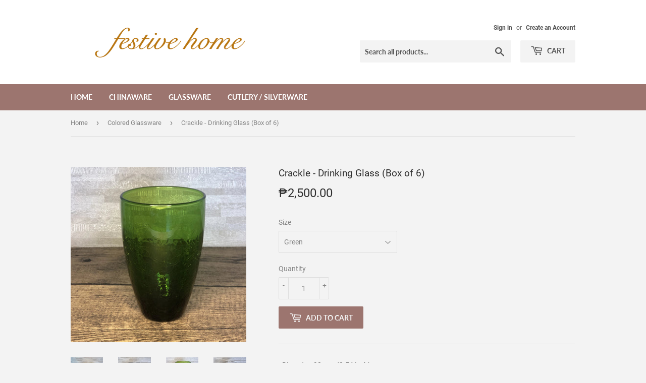

--- FILE ---
content_type: text/html; charset=utf-8
request_url: https://festivehomeph.com/collections/colored-glassware/products/crackle-glass
body_size: 14317
content:
<!doctype html>
<html class="no-touch no-js">
<head>
  <script>(function(H){H.className=H.className.replace(/\bno-js\b/,'js')})(document.documentElement)</script>
  <!-- Basic page needs ================================================== -->
  <meta charset="utf-8">
  <meta http-equiv="X-UA-Compatible" content="IE=edge,chrome=1">

  

  <!-- Title and description ================================================== -->
  <title>
  Crackle - Drinking Glass (Box of 6) &ndash; Festive Home
  </title>

  
    <meta name="description" content="- Diameter: 90 mm (3.54 inch)- Height: 140 mm (5.51 inch)">
  

  <!-- Product meta ================================================== -->
  <!-- /snippets/social-meta-tags.liquid -->




<meta property="og:site_name" content="Festive Home">
<meta property="og:url" content="https://festivehomeph.com/products/crackle-glass">
<meta property="og:title" content="Crackle - Drinking Glass (Box of 6)">
<meta property="og:type" content="product">
<meta property="og:description" content="- Diameter: 90 mm (3.54 inch)- Height: 140 mm (5.51 inch)">

  <meta property="og:price:amount" content="2,500.00">
  <meta property="og:price:currency" content="PHP">

<meta property="og:image" content="http://festivehomeph.com/cdn/shop/products/2_9664ef71-85c3-454d-b78f-9ae6fa7b7f03_1200x1200.jpg?v=1598349492"><meta property="og:image" content="http://festivehomeph.com/cdn/shop/products/4_ec14cb88-a932-4f59-9cc4-037a99ccf05f_1200x1200.jpg?v=1598349607"><meta property="og:image" content="http://festivehomeph.com/cdn/shop/products/5_1200x1200.jpg?v=1598349566">
<meta property="og:image:secure_url" content="https://festivehomeph.com/cdn/shop/products/2_9664ef71-85c3-454d-b78f-9ae6fa7b7f03_1200x1200.jpg?v=1598349492"><meta property="og:image:secure_url" content="https://festivehomeph.com/cdn/shop/products/4_ec14cb88-a932-4f59-9cc4-037a99ccf05f_1200x1200.jpg?v=1598349607"><meta property="og:image:secure_url" content="https://festivehomeph.com/cdn/shop/products/5_1200x1200.jpg?v=1598349566">


<meta name="twitter:card" content="summary_large_image">
<meta name="twitter:title" content="Crackle - Drinking Glass (Box of 6)">
<meta name="twitter:description" content="- Diameter: 90 mm (3.54 inch)- Height: 140 mm (5.51 inch)">


  <!-- Helpers ================================================== -->
  <link rel="canonical" href="https://festivehomeph.com/products/crackle-glass">
  <meta name="viewport" content="width=device-width,initial-scale=1">

  <!-- CSS ================================================== -->
  <link href="//festivehomeph.com/cdn/shop/t/5/assets/theme.scss.css?v=99150096413951935111674786170" rel="stylesheet" type="text/css" media="all" />

  <!-- Header hook for plugins ================================================== -->
  <script>window.performance && window.performance.mark && window.performance.mark('shopify.content_for_header.start');</script><meta id="shopify-digital-wallet" name="shopify-digital-wallet" content="/28771287126/digital_wallets/dialog">
<link rel="alternate" type="application/json+oembed" href="https://festivehomeph.com/products/crackle-glass.oembed">
<script async="async" src="/checkouts/internal/preloads.js?locale=en-PH"></script>
<script id="shopify-features" type="application/json">{"accessToken":"0bd87f8579aa42c60cde5f9bae92239f","betas":["rich-media-storefront-analytics"],"domain":"festivehomeph.com","predictiveSearch":true,"shopId":28771287126,"locale":"en"}</script>
<script>var Shopify = Shopify || {};
Shopify.shop = "happy-homeware-manila.myshopify.com";
Shopify.locale = "en";
Shopify.currency = {"active":"PHP","rate":"1.0"};
Shopify.country = "PH";
Shopify.theme = {"name":"Original 5.28.20","id":83122520150,"schema_name":"Supply","schema_version":"8.9.20","theme_store_id":679,"role":"main"};
Shopify.theme.handle = "null";
Shopify.theme.style = {"id":null,"handle":null};
Shopify.cdnHost = "festivehomeph.com/cdn";
Shopify.routes = Shopify.routes || {};
Shopify.routes.root = "/";</script>
<script type="module">!function(o){(o.Shopify=o.Shopify||{}).modules=!0}(window);</script>
<script>!function(o){function n(){var o=[];function n(){o.push(Array.prototype.slice.apply(arguments))}return n.q=o,n}var t=o.Shopify=o.Shopify||{};t.loadFeatures=n(),t.autoloadFeatures=n()}(window);</script>
<script id="shop-js-analytics" type="application/json">{"pageType":"product"}</script>
<script defer="defer" async type="module" src="//festivehomeph.com/cdn/shopifycloud/shop-js/modules/v2/client.init-shop-cart-sync_BN7fPSNr.en.esm.js"></script>
<script defer="defer" async type="module" src="//festivehomeph.com/cdn/shopifycloud/shop-js/modules/v2/chunk.common_Cbph3Kss.esm.js"></script>
<script defer="defer" async type="module" src="//festivehomeph.com/cdn/shopifycloud/shop-js/modules/v2/chunk.modal_DKumMAJ1.esm.js"></script>
<script type="module">
  await import("//festivehomeph.com/cdn/shopifycloud/shop-js/modules/v2/client.init-shop-cart-sync_BN7fPSNr.en.esm.js");
await import("//festivehomeph.com/cdn/shopifycloud/shop-js/modules/v2/chunk.common_Cbph3Kss.esm.js");
await import("//festivehomeph.com/cdn/shopifycloud/shop-js/modules/v2/chunk.modal_DKumMAJ1.esm.js");

  window.Shopify.SignInWithShop?.initShopCartSync?.({"fedCMEnabled":true,"windoidEnabled":true});

</script>
<script id="__st">var __st={"a":28771287126,"offset":28800,"reqid":"255284a1-d2e9-4115-8425-4f14448108e8-1769868505","pageurl":"festivehomeph.com\/collections\/colored-glassware\/products\/crackle-glass","u":"b38951dcd757","p":"product","rtyp":"product","rid":4852764246102};</script>
<script>window.ShopifyPaypalV4VisibilityTracking = true;</script>
<script id="captcha-bootstrap">!function(){'use strict';const t='contact',e='account',n='new_comment',o=[[t,t],['blogs',n],['comments',n],[t,'customer']],c=[[e,'customer_login'],[e,'guest_login'],[e,'recover_customer_password'],[e,'create_customer']],r=t=>t.map((([t,e])=>`form[action*='/${t}']:not([data-nocaptcha='true']) input[name='form_type'][value='${e}']`)).join(','),a=t=>()=>t?[...document.querySelectorAll(t)].map((t=>t.form)):[];function s(){const t=[...o],e=r(t);return a(e)}const i='password',u='form_key',d=['recaptcha-v3-token','g-recaptcha-response','h-captcha-response',i],f=()=>{try{return window.sessionStorage}catch{return}},m='__shopify_v',_=t=>t.elements[u];function p(t,e,n=!1){try{const o=window.sessionStorage,c=JSON.parse(o.getItem(e)),{data:r}=function(t){const{data:e,action:n}=t;return t[m]||n?{data:e,action:n}:{data:t,action:n}}(c);for(const[e,n]of Object.entries(r))t.elements[e]&&(t.elements[e].value=n);n&&o.removeItem(e)}catch(o){console.error('form repopulation failed',{error:o})}}const l='form_type',E='cptcha';function T(t){t.dataset[E]=!0}const w=window,h=w.document,L='Shopify',v='ce_forms',y='captcha';let A=!1;((t,e)=>{const n=(g='f06e6c50-85a8-45c8-87d0-21a2b65856fe',I='https://cdn.shopify.com/shopifycloud/storefront-forms-hcaptcha/ce_storefront_forms_captcha_hcaptcha.v1.5.2.iife.js',D={infoText:'Protected by hCaptcha',privacyText:'Privacy',termsText:'Terms'},(t,e,n)=>{const o=w[L][v],c=o.bindForm;if(c)return c(t,g,e,D).then(n);var r;o.q.push([[t,g,e,D],n]),r=I,A||(h.body.append(Object.assign(h.createElement('script'),{id:'captcha-provider',async:!0,src:r})),A=!0)});var g,I,D;w[L]=w[L]||{},w[L][v]=w[L][v]||{},w[L][v].q=[],w[L][y]=w[L][y]||{},w[L][y].protect=function(t,e){n(t,void 0,e),T(t)},Object.freeze(w[L][y]),function(t,e,n,w,h,L){const[v,y,A,g]=function(t,e,n){const i=e?o:[],u=t?c:[],d=[...i,...u],f=r(d),m=r(i),_=r(d.filter((([t,e])=>n.includes(e))));return[a(f),a(m),a(_),s()]}(w,h,L),I=t=>{const e=t.target;return e instanceof HTMLFormElement?e:e&&e.form},D=t=>v().includes(t);t.addEventListener('submit',(t=>{const e=I(t);if(!e)return;const n=D(e)&&!e.dataset.hcaptchaBound&&!e.dataset.recaptchaBound,o=_(e),c=g().includes(e)&&(!o||!o.value);(n||c)&&t.preventDefault(),c&&!n&&(function(t){try{if(!f())return;!function(t){const e=f();if(!e)return;const n=_(t);if(!n)return;const o=n.value;o&&e.removeItem(o)}(t);const e=Array.from(Array(32),(()=>Math.random().toString(36)[2])).join('');!function(t,e){_(t)||t.append(Object.assign(document.createElement('input'),{type:'hidden',name:u})),t.elements[u].value=e}(t,e),function(t,e){const n=f();if(!n)return;const o=[...t.querySelectorAll(`input[type='${i}']`)].map((({name:t})=>t)),c=[...d,...o],r={};for(const[a,s]of new FormData(t).entries())c.includes(a)||(r[a]=s);n.setItem(e,JSON.stringify({[m]:1,action:t.action,data:r}))}(t,e)}catch(e){console.error('failed to persist form',e)}}(e),e.submit())}));const S=(t,e)=>{t&&!t.dataset[E]&&(n(t,e.some((e=>e===t))),T(t))};for(const o of['focusin','change'])t.addEventListener(o,(t=>{const e=I(t);D(e)&&S(e,y())}));const B=e.get('form_key'),M=e.get(l),P=B&&M;t.addEventListener('DOMContentLoaded',(()=>{const t=y();if(P)for(const e of t)e.elements[l].value===M&&p(e,B);[...new Set([...A(),...v().filter((t=>'true'===t.dataset.shopifyCaptcha))])].forEach((e=>S(e,t)))}))}(h,new URLSearchParams(w.location.search),n,t,e,['guest_login'])})(!0,!0)}();</script>
<script integrity="sha256-4kQ18oKyAcykRKYeNunJcIwy7WH5gtpwJnB7kiuLZ1E=" data-source-attribution="shopify.loadfeatures" defer="defer" src="//festivehomeph.com/cdn/shopifycloud/storefront/assets/storefront/load_feature-a0a9edcb.js" crossorigin="anonymous"></script>
<script data-source-attribution="shopify.dynamic_checkout.dynamic.init">var Shopify=Shopify||{};Shopify.PaymentButton=Shopify.PaymentButton||{isStorefrontPortableWallets:!0,init:function(){window.Shopify.PaymentButton.init=function(){};var t=document.createElement("script");t.src="https://festivehomeph.com/cdn/shopifycloud/portable-wallets/latest/portable-wallets.en.js",t.type="module",document.head.appendChild(t)}};
</script>
<script data-source-attribution="shopify.dynamic_checkout.buyer_consent">
  function portableWalletsHideBuyerConsent(e){var t=document.getElementById("shopify-buyer-consent"),n=document.getElementById("shopify-subscription-policy-button");t&&n&&(t.classList.add("hidden"),t.setAttribute("aria-hidden","true"),n.removeEventListener("click",e))}function portableWalletsShowBuyerConsent(e){var t=document.getElementById("shopify-buyer-consent"),n=document.getElementById("shopify-subscription-policy-button");t&&n&&(t.classList.remove("hidden"),t.removeAttribute("aria-hidden"),n.addEventListener("click",e))}window.Shopify?.PaymentButton&&(window.Shopify.PaymentButton.hideBuyerConsent=portableWalletsHideBuyerConsent,window.Shopify.PaymentButton.showBuyerConsent=portableWalletsShowBuyerConsent);
</script>
<script data-source-attribution="shopify.dynamic_checkout.cart.bootstrap">document.addEventListener("DOMContentLoaded",(function(){function t(){return document.querySelector("shopify-accelerated-checkout-cart, shopify-accelerated-checkout")}if(t())Shopify.PaymentButton.init();else{new MutationObserver((function(e,n){t()&&(Shopify.PaymentButton.init(),n.disconnect())})).observe(document.body,{childList:!0,subtree:!0})}}));
</script>

<script>window.performance && window.performance.mark && window.performance.mark('shopify.content_for_header.end');</script>

  
  

  <script src="//festivehomeph.com/cdn/shop/t/5/assets/jquery-2.2.3.min.js?v=58211863146907186831590671828" type="text/javascript"></script>

  <script src="//festivehomeph.com/cdn/shop/t/5/assets/lazysizes.min.js?v=8147953233334221341590671828" async="async"></script>
  <script src="//festivehomeph.com/cdn/shop/t/5/assets/vendor.js?v=106177282645720727331590671832" defer="defer"></script>
  <script src="//festivehomeph.com/cdn/shop/t/5/assets/theme.js?v=95199537753630990951593406996" defer="defer"></script>


<link href="https://monorail-edge.shopifysvc.com" rel="dns-prefetch">
<script>(function(){if ("sendBeacon" in navigator && "performance" in window) {try {var session_token_from_headers = performance.getEntriesByType('navigation')[0].serverTiming.find(x => x.name == '_s').description;} catch {var session_token_from_headers = undefined;}var session_cookie_matches = document.cookie.match(/_shopify_s=([^;]*)/);var session_token_from_cookie = session_cookie_matches && session_cookie_matches.length === 2 ? session_cookie_matches[1] : "";var session_token = session_token_from_headers || session_token_from_cookie || "";function handle_abandonment_event(e) {var entries = performance.getEntries().filter(function(entry) {return /monorail-edge.shopifysvc.com/.test(entry.name);});if (!window.abandonment_tracked && entries.length === 0) {window.abandonment_tracked = true;var currentMs = Date.now();var navigation_start = performance.timing.navigationStart;var payload = {shop_id: 28771287126,url: window.location.href,navigation_start,duration: currentMs - navigation_start,session_token,page_type: "product"};window.navigator.sendBeacon("https://monorail-edge.shopifysvc.com/v1/produce", JSON.stringify({schema_id: "online_store_buyer_site_abandonment/1.1",payload: payload,metadata: {event_created_at_ms: currentMs,event_sent_at_ms: currentMs}}));}}window.addEventListener('pagehide', handle_abandonment_event);}}());</script>
<script id="web-pixels-manager-setup">(function e(e,d,r,n,o){if(void 0===o&&(o={}),!Boolean(null===(a=null===(i=window.Shopify)||void 0===i?void 0:i.analytics)||void 0===a?void 0:a.replayQueue)){var i,a;window.Shopify=window.Shopify||{};var t=window.Shopify;t.analytics=t.analytics||{};var s=t.analytics;s.replayQueue=[],s.publish=function(e,d,r){return s.replayQueue.push([e,d,r]),!0};try{self.performance.mark("wpm:start")}catch(e){}var l=function(){var e={modern:/Edge?\/(1{2}[4-9]|1[2-9]\d|[2-9]\d{2}|\d{4,})\.\d+(\.\d+|)|Firefox\/(1{2}[4-9]|1[2-9]\d|[2-9]\d{2}|\d{4,})\.\d+(\.\d+|)|Chrom(ium|e)\/(9{2}|\d{3,})\.\d+(\.\d+|)|(Maci|X1{2}).+ Version\/(15\.\d+|(1[6-9]|[2-9]\d|\d{3,})\.\d+)([,.]\d+|)( \(\w+\)|)( Mobile\/\w+|) Safari\/|Chrome.+OPR\/(9{2}|\d{3,})\.\d+\.\d+|(CPU[ +]OS|iPhone[ +]OS|CPU[ +]iPhone|CPU IPhone OS|CPU iPad OS)[ +]+(15[._]\d+|(1[6-9]|[2-9]\d|\d{3,})[._]\d+)([._]\d+|)|Android:?[ /-](13[3-9]|1[4-9]\d|[2-9]\d{2}|\d{4,})(\.\d+|)(\.\d+|)|Android.+Firefox\/(13[5-9]|1[4-9]\d|[2-9]\d{2}|\d{4,})\.\d+(\.\d+|)|Android.+Chrom(ium|e)\/(13[3-9]|1[4-9]\d|[2-9]\d{2}|\d{4,})\.\d+(\.\d+|)|SamsungBrowser\/([2-9]\d|\d{3,})\.\d+/,legacy:/Edge?\/(1[6-9]|[2-9]\d|\d{3,})\.\d+(\.\d+|)|Firefox\/(5[4-9]|[6-9]\d|\d{3,})\.\d+(\.\d+|)|Chrom(ium|e)\/(5[1-9]|[6-9]\d|\d{3,})\.\d+(\.\d+|)([\d.]+$|.*Safari\/(?![\d.]+ Edge\/[\d.]+$))|(Maci|X1{2}).+ Version\/(10\.\d+|(1[1-9]|[2-9]\d|\d{3,})\.\d+)([,.]\d+|)( \(\w+\)|)( Mobile\/\w+|) Safari\/|Chrome.+OPR\/(3[89]|[4-9]\d|\d{3,})\.\d+\.\d+|(CPU[ +]OS|iPhone[ +]OS|CPU[ +]iPhone|CPU IPhone OS|CPU iPad OS)[ +]+(10[._]\d+|(1[1-9]|[2-9]\d|\d{3,})[._]\d+)([._]\d+|)|Android:?[ /-](13[3-9]|1[4-9]\d|[2-9]\d{2}|\d{4,})(\.\d+|)(\.\d+|)|Mobile Safari.+OPR\/([89]\d|\d{3,})\.\d+\.\d+|Android.+Firefox\/(13[5-9]|1[4-9]\d|[2-9]\d{2}|\d{4,})\.\d+(\.\d+|)|Android.+Chrom(ium|e)\/(13[3-9]|1[4-9]\d|[2-9]\d{2}|\d{4,})\.\d+(\.\d+|)|Android.+(UC? ?Browser|UCWEB|U3)[ /]?(15\.([5-9]|\d{2,})|(1[6-9]|[2-9]\d|\d{3,})\.\d+)\.\d+|SamsungBrowser\/(5\.\d+|([6-9]|\d{2,})\.\d+)|Android.+MQ{2}Browser\/(14(\.(9|\d{2,})|)|(1[5-9]|[2-9]\d|\d{3,})(\.\d+|))(\.\d+|)|K[Aa][Ii]OS\/(3\.\d+|([4-9]|\d{2,})\.\d+)(\.\d+|)/},d=e.modern,r=e.legacy,n=navigator.userAgent;return n.match(d)?"modern":n.match(r)?"legacy":"unknown"}(),u="modern"===l?"modern":"legacy",c=(null!=n?n:{modern:"",legacy:""})[u],f=function(e){return[e.baseUrl,"/wpm","/b",e.hashVersion,"modern"===e.buildTarget?"m":"l",".js"].join("")}({baseUrl:d,hashVersion:r,buildTarget:u}),m=function(e){var d=e.version,r=e.bundleTarget,n=e.surface,o=e.pageUrl,i=e.monorailEndpoint;return{emit:function(e){var a=e.status,t=e.errorMsg,s=(new Date).getTime(),l=JSON.stringify({metadata:{event_sent_at_ms:s},events:[{schema_id:"web_pixels_manager_load/3.1",payload:{version:d,bundle_target:r,page_url:o,status:a,surface:n,error_msg:t},metadata:{event_created_at_ms:s}}]});if(!i)return console&&console.warn&&console.warn("[Web Pixels Manager] No Monorail endpoint provided, skipping logging."),!1;try{return self.navigator.sendBeacon.bind(self.navigator)(i,l)}catch(e){}var u=new XMLHttpRequest;try{return u.open("POST",i,!0),u.setRequestHeader("Content-Type","text/plain"),u.send(l),!0}catch(e){return console&&console.warn&&console.warn("[Web Pixels Manager] Got an unhandled error while logging to Monorail."),!1}}}}({version:r,bundleTarget:l,surface:e.surface,pageUrl:self.location.href,monorailEndpoint:e.monorailEndpoint});try{o.browserTarget=l,function(e){var d=e.src,r=e.async,n=void 0===r||r,o=e.onload,i=e.onerror,a=e.sri,t=e.scriptDataAttributes,s=void 0===t?{}:t,l=document.createElement("script"),u=document.querySelector("head"),c=document.querySelector("body");if(l.async=n,l.src=d,a&&(l.integrity=a,l.crossOrigin="anonymous"),s)for(var f in s)if(Object.prototype.hasOwnProperty.call(s,f))try{l.dataset[f]=s[f]}catch(e){}if(o&&l.addEventListener("load",o),i&&l.addEventListener("error",i),u)u.appendChild(l);else{if(!c)throw new Error("Did not find a head or body element to append the script");c.appendChild(l)}}({src:f,async:!0,onload:function(){if(!function(){var e,d;return Boolean(null===(d=null===(e=window.Shopify)||void 0===e?void 0:e.analytics)||void 0===d?void 0:d.initialized)}()){var d=window.webPixelsManager.init(e)||void 0;if(d){var r=window.Shopify.analytics;r.replayQueue.forEach((function(e){var r=e[0],n=e[1],o=e[2];d.publishCustomEvent(r,n,o)})),r.replayQueue=[],r.publish=d.publishCustomEvent,r.visitor=d.visitor,r.initialized=!0}}},onerror:function(){return m.emit({status:"failed",errorMsg:"".concat(f," has failed to load")})},sri:function(e){var d=/^sha384-[A-Za-z0-9+/=]+$/;return"string"==typeof e&&d.test(e)}(c)?c:"",scriptDataAttributes:o}),m.emit({status:"loading"})}catch(e){m.emit({status:"failed",errorMsg:(null==e?void 0:e.message)||"Unknown error"})}}})({shopId: 28771287126,storefrontBaseUrl: "https://festivehomeph.com",extensionsBaseUrl: "https://extensions.shopifycdn.com/cdn/shopifycloud/web-pixels-manager",monorailEndpoint: "https://monorail-edge.shopifysvc.com/unstable/produce_batch",surface: "storefront-renderer",enabledBetaFlags: ["2dca8a86"],webPixelsConfigList: [{"id":"shopify-app-pixel","configuration":"{}","eventPayloadVersion":"v1","runtimeContext":"STRICT","scriptVersion":"0450","apiClientId":"shopify-pixel","type":"APP","privacyPurposes":["ANALYTICS","MARKETING"]},{"id":"shopify-custom-pixel","eventPayloadVersion":"v1","runtimeContext":"LAX","scriptVersion":"0450","apiClientId":"shopify-pixel","type":"CUSTOM","privacyPurposes":["ANALYTICS","MARKETING"]}],isMerchantRequest: false,initData: {"shop":{"name":"Festive Home","paymentSettings":{"currencyCode":"PHP"},"myshopifyDomain":"happy-homeware-manila.myshopify.com","countryCode":"PH","storefrontUrl":"https:\/\/festivehomeph.com"},"customer":null,"cart":null,"checkout":null,"productVariants":[{"price":{"amount":2500.0,"currencyCode":"PHP"},"product":{"title":"Crackle - Drinking Glass (Box of 6)","vendor":"Thai River","id":"4852764246102","untranslatedTitle":"Crackle - Drinking Glass (Box of 6)","url":"\/products\/crackle-glass","type":""},"id":"33165407387734","image":{"src":"\/\/festivehomeph.com\/cdn\/shop\/products\/5.jpg?v=1598349566"},"sku":"970141G","title":"Green","untranslatedTitle":"Green"},{"price":{"amount":2500.0,"currencyCode":"PHP"},"product":{"title":"Crackle - Drinking Glass (Box of 6)","vendor":"Thai River","id":"4852764246102","untranslatedTitle":"Crackle - Drinking Glass (Box of 6)","url":"\/products\/crackle-glass","type":""},"id":"33165407420502","image":{"src":"\/\/festivehomeph.com\/cdn\/shop\/products\/4_ec14cb88-a932-4f59-9cc4-037a99ccf05f.jpg?v=1598349607"},"sku":"970141B","title":"Blue","untranslatedTitle":"Blue"},{"price":{"amount":2500.0,"currencyCode":"PHP"},"product":{"title":"Crackle - Drinking Glass (Box of 6)","vendor":"Thai River","id":"4852764246102","untranslatedTitle":"Crackle - Drinking Glass (Box of 6)","url":"\/products\/crackle-glass","type":""},"id":"33165407453270","image":{"src":"\/\/festivehomeph.com\/cdn\/shop\/products\/6_6090874d-93a2-4922-8169-99fa2acf71bf.jpg?v=1598349635"},"sku":"970141C","title":"Clear","untranslatedTitle":"Clear"}],"purchasingCompany":null},},"https://festivehomeph.com/cdn","1d2a099fw23dfb22ep557258f5m7a2edbae",{"modern":"","legacy":""},{"shopId":"28771287126","storefrontBaseUrl":"https:\/\/festivehomeph.com","extensionBaseUrl":"https:\/\/extensions.shopifycdn.com\/cdn\/shopifycloud\/web-pixels-manager","surface":"storefront-renderer","enabledBetaFlags":"[\"2dca8a86\"]","isMerchantRequest":"false","hashVersion":"1d2a099fw23dfb22ep557258f5m7a2edbae","publish":"custom","events":"[[\"page_viewed\",{}],[\"product_viewed\",{\"productVariant\":{\"price\":{\"amount\":2500.0,\"currencyCode\":\"PHP\"},\"product\":{\"title\":\"Crackle - Drinking Glass (Box of 6)\",\"vendor\":\"Thai River\",\"id\":\"4852764246102\",\"untranslatedTitle\":\"Crackle - Drinking Glass (Box of 6)\",\"url\":\"\/products\/crackle-glass\",\"type\":\"\"},\"id\":\"33165407387734\",\"image\":{\"src\":\"\/\/festivehomeph.com\/cdn\/shop\/products\/5.jpg?v=1598349566\"},\"sku\":\"970141G\",\"title\":\"Green\",\"untranslatedTitle\":\"Green\"}}]]"});</script><script>
  window.ShopifyAnalytics = window.ShopifyAnalytics || {};
  window.ShopifyAnalytics.meta = window.ShopifyAnalytics.meta || {};
  window.ShopifyAnalytics.meta.currency = 'PHP';
  var meta = {"product":{"id":4852764246102,"gid":"gid:\/\/shopify\/Product\/4852764246102","vendor":"Thai River","type":"","handle":"crackle-glass","variants":[{"id":33165407387734,"price":250000,"name":"Crackle - Drinking Glass (Box of 6) - Green","public_title":"Green","sku":"970141G"},{"id":33165407420502,"price":250000,"name":"Crackle - Drinking Glass (Box of 6) - Blue","public_title":"Blue","sku":"970141B"},{"id":33165407453270,"price":250000,"name":"Crackle - Drinking Glass (Box of 6) - Clear","public_title":"Clear","sku":"970141C"}],"remote":false},"page":{"pageType":"product","resourceType":"product","resourceId":4852764246102,"requestId":"255284a1-d2e9-4115-8425-4f14448108e8-1769868505"}};
  for (var attr in meta) {
    window.ShopifyAnalytics.meta[attr] = meta[attr];
  }
</script>
<script class="analytics">
  (function () {
    var customDocumentWrite = function(content) {
      var jquery = null;

      if (window.jQuery) {
        jquery = window.jQuery;
      } else if (window.Checkout && window.Checkout.$) {
        jquery = window.Checkout.$;
      }

      if (jquery) {
        jquery('body').append(content);
      }
    };

    var hasLoggedConversion = function(token) {
      if (token) {
        return document.cookie.indexOf('loggedConversion=' + token) !== -1;
      }
      return false;
    }

    var setCookieIfConversion = function(token) {
      if (token) {
        var twoMonthsFromNow = new Date(Date.now());
        twoMonthsFromNow.setMonth(twoMonthsFromNow.getMonth() + 2);

        document.cookie = 'loggedConversion=' + token + '; expires=' + twoMonthsFromNow;
      }
    }

    var trekkie = window.ShopifyAnalytics.lib = window.trekkie = window.trekkie || [];
    if (trekkie.integrations) {
      return;
    }
    trekkie.methods = [
      'identify',
      'page',
      'ready',
      'track',
      'trackForm',
      'trackLink'
    ];
    trekkie.factory = function(method) {
      return function() {
        var args = Array.prototype.slice.call(arguments);
        args.unshift(method);
        trekkie.push(args);
        return trekkie;
      };
    };
    for (var i = 0; i < trekkie.methods.length; i++) {
      var key = trekkie.methods[i];
      trekkie[key] = trekkie.factory(key);
    }
    trekkie.load = function(config) {
      trekkie.config = config || {};
      trekkie.config.initialDocumentCookie = document.cookie;
      var first = document.getElementsByTagName('script')[0];
      var script = document.createElement('script');
      script.type = 'text/javascript';
      script.onerror = function(e) {
        var scriptFallback = document.createElement('script');
        scriptFallback.type = 'text/javascript';
        scriptFallback.onerror = function(error) {
                var Monorail = {
      produce: function produce(monorailDomain, schemaId, payload) {
        var currentMs = new Date().getTime();
        var event = {
          schema_id: schemaId,
          payload: payload,
          metadata: {
            event_created_at_ms: currentMs,
            event_sent_at_ms: currentMs
          }
        };
        return Monorail.sendRequest("https://" + monorailDomain + "/v1/produce", JSON.stringify(event));
      },
      sendRequest: function sendRequest(endpointUrl, payload) {
        // Try the sendBeacon API
        if (window && window.navigator && typeof window.navigator.sendBeacon === 'function' && typeof window.Blob === 'function' && !Monorail.isIos12()) {
          var blobData = new window.Blob([payload], {
            type: 'text/plain'
          });

          if (window.navigator.sendBeacon(endpointUrl, blobData)) {
            return true;
          } // sendBeacon was not successful

        } // XHR beacon

        var xhr = new XMLHttpRequest();

        try {
          xhr.open('POST', endpointUrl);
          xhr.setRequestHeader('Content-Type', 'text/plain');
          xhr.send(payload);
        } catch (e) {
          console.log(e);
        }

        return false;
      },
      isIos12: function isIos12() {
        return window.navigator.userAgent.lastIndexOf('iPhone; CPU iPhone OS 12_') !== -1 || window.navigator.userAgent.lastIndexOf('iPad; CPU OS 12_') !== -1;
      }
    };
    Monorail.produce('monorail-edge.shopifysvc.com',
      'trekkie_storefront_load_errors/1.1',
      {shop_id: 28771287126,
      theme_id: 83122520150,
      app_name: "storefront",
      context_url: window.location.href,
      source_url: "//festivehomeph.com/cdn/s/trekkie.storefront.c59ea00e0474b293ae6629561379568a2d7c4bba.min.js"});

        };
        scriptFallback.async = true;
        scriptFallback.src = '//festivehomeph.com/cdn/s/trekkie.storefront.c59ea00e0474b293ae6629561379568a2d7c4bba.min.js';
        first.parentNode.insertBefore(scriptFallback, first);
      };
      script.async = true;
      script.src = '//festivehomeph.com/cdn/s/trekkie.storefront.c59ea00e0474b293ae6629561379568a2d7c4bba.min.js';
      first.parentNode.insertBefore(script, first);
    };
    trekkie.load(
      {"Trekkie":{"appName":"storefront","development":false,"defaultAttributes":{"shopId":28771287126,"isMerchantRequest":null,"themeId":83122520150,"themeCityHash":"9446251277012039699","contentLanguage":"en","currency":"PHP","eventMetadataId":"cd67e16a-483c-4cbc-84be-f9b381346bbd"},"isServerSideCookieWritingEnabled":true,"monorailRegion":"shop_domain","enabledBetaFlags":["65f19447","b5387b81"]},"Session Attribution":{},"S2S":{"facebookCapiEnabled":false,"source":"trekkie-storefront-renderer","apiClientId":580111}}
    );

    var loaded = false;
    trekkie.ready(function() {
      if (loaded) return;
      loaded = true;

      window.ShopifyAnalytics.lib = window.trekkie;

      var originalDocumentWrite = document.write;
      document.write = customDocumentWrite;
      try { window.ShopifyAnalytics.merchantGoogleAnalytics.call(this); } catch(error) {};
      document.write = originalDocumentWrite;

      window.ShopifyAnalytics.lib.page(null,{"pageType":"product","resourceType":"product","resourceId":4852764246102,"requestId":"255284a1-d2e9-4115-8425-4f14448108e8-1769868505","shopifyEmitted":true});

      var match = window.location.pathname.match(/checkouts\/(.+)\/(thank_you|post_purchase)/)
      var token = match? match[1]: undefined;
      if (!hasLoggedConversion(token)) {
        setCookieIfConversion(token);
        window.ShopifyAnalytics.lib.track("Viewed Product",{"currency":"PHP","variantId":33165407387734,"productId":4852764246102,"productGid":"gid:\/\/shopify\/Product\/4852764246102","name":"Crackle - Drinking Glass (Box of 6) - Green","price":"2500.00","sku":"970141G","brand":"Thai River","variant":"Green","category":"","nonInteraction":true,"remote":false},undefined,undefined,{"shopifyEmitted":true});
      window.ShopifyAnalytics.lib.track("monorail:\/\/trekkie_storefront_viewed_product\/1.1",{"currency":"PHP","variantId":33165407387734,"productId":4852764246102,"productGid":"gid:\/\/shopify\/Product\/4852764246102","name":"Crackle - Drinking Glass (Box of 6) - Green","price":"2500.00","sku":"970141G","brand":"Thai River","variant":"Green","category":"","nonInteraction":true,"remote":false,"referer":"https:\/\/festivehomeph.com\/collections\/colored-glassware\/products\/crackle-glass"});
      }
    });


        var eventsListenerScript = document.createElement('script');
        eventsListenerScript.async = true;
        eventsListenerScript.src = "//festivehomeph.com/cdn/shopifycloud/storefront/assets/shop_events_listener-3da45d37.js";
        document.getElementsByTagName('head')[0].appendChild(eventsListenerScript);

})();</script>
<script
  defer
  src="https://festivehomeph.com/cdn/shopifycloud/perf-kit/shopify-perf-kit-3.1.0.min.js"
  data-application="storefront-renderer"
  data-shop-id="28771287126"
  data-render-region="gcp-us-central1"
  data-page-type="product"
  data-theme-instance-id="83122520150"
  data-theme-name="Supply"
  data-theme-version="8.9.20"
  data-monorail-region="shop_domain"
  data-resource-timing-sampling-rate="10"
  data-shs="true"
  data-shs-beacon="true"
  data-shs-export-with-fetch="true"
  data-shs-logs-sample-rate="1"
  data-shs-beacon-endpoint="https://festivehomeph.com/api/collect"
></script>
</head>

<body id="crackle-drinking-glass-box-of-6" class="template-product">

  <div id="shopify-section-header" class="shopify-section header-section"><header class="site-header" role="banner" data-section-id="header" data-section-type="header-section">
  <div class="wrapper">

    <div class="grid--full">
      <div class="grid-item large--one-half">
        
          <div class="h1 header-logo" itemscope itemtype="http://schema.org/Organization">
        
          
          

          <a href="/" itemprop="url">
            <div class="lazyload__image-wrapper no-js header-logo__image" style="max-width:400px;">
              <div style="padding-top:19.235095613048365%;">
                <img class="lazyload js"
                  data-src="//festivehomeph.com/cdn/shop/files/fh_1-08_359b650e-e24b-4990-be2c-0566903504f3_{width}x.png?v=1614300173"
                  data-widths="[180, 360, 540, 720, 900, 1080, 1296, 1512, 1728, 2048]"
                  data-aspectratio="5.1988304093567255"
                  data-sizes="auto"
                  alt="Festive Home"
                  style="width:400px;">
              </div>
            </div>
            <noscript>
              
              <img src="//festivehomeph.com/cdn/shop/files/fh_1-08_359b650e-e24b-4990-be2c-0566903504f3_400x.png?v=1614300173"
                srcset="//festivehomeph.com/cdn/shop/files/fh_1-08_359b650e-e24b-4990-be2c-0566903504f3_400x.png?v=1614300173 1x, //festivehomeph.com/cdn/shop/files/fh_1-08_359b650e-e24b-4990-be2c-0566903504f3_400x@2x.png?v=1614300173 2x"
                alt="Festive Home"
                itemprop="logo"
                style="max-width:400px;">
            </noscript>
          </a>
          
        
          </div>
        
      </div>

      <div class="grid-item large--one-half text-center large--text-right">
        
          <div class="site-header--text-links">
            

            
              <span class="site-header--meta-links medium-down--hide">
                
                  <a href="/account/login" id="customer_login_link">Sign in</a>
                  <span class="site-header--spacer">or</span>
                  <a href="/account/register" id="customer_register_link">Create an Account</a>
                
              </span>
            
          </div>

          <br class="medium-down--hide">
        

        <form action="/search" method="get" class="search-bar" role="search">
  <input type="hidden" name="type" value="product">

  <input type="search" name="q" value="" placeholder="Search all products..." aria-label="Search all products...">
  <button type="submit" class="search-bar--submit icon-fallback-text">
    <span class="icon icon-search" aria-hidden="true"></span>
    <span class="fallback-text">Search</span>
  </button>
</form>


        <a href="/cart" class="header-cart-btn cart-toggle">
          <span class="icon icon-cart"></span>
          Cart <span class="cart-count cart-badge--desktop hidden-count">0</span>
        </a>
      </div>
    </div>

  </div>
</header>

<div id="mobileNavBar">
  <div class="display-table-cell">
    <button class="menu-toggle mobileNavBar-link" aria-controls="navBar" aria-expanded="false"><span class="icon icon-hamburger" aria-hidden="true"></span>Menu</button>
  </div>
  <div class="display-table-cell">
    <a href="/cart" class="cart-toggle mobileNavBar-link">
      <span class="icon icon-cart"></span>
      Cart <span class="cart-count hidden-count">0</span>
    </a>
  </div>
</div>

<nav class="nav-bar" id="navBar" role="navigation">
  <div class="wrapper">
    <form action="/search" method="get" class="search-bar" role="search">
  <input type="hidden" name="type" value="product">

  <input type="search" name="q" value="" placeholder="Search all products..." aria-label="Search all products...">
  <button type="submit" class="search-bar--submit icon-fallback-text">
    <span class="icon icon-search" aria-hidden="true"></span>
    <span class="fallback-text">Search</span>
  </button>
</form>

    <ul class="mobile-nav" id="MobileNav">
  
  
    
      <li>
        <a
          href="/"
          class="mobile-nav--link"
          data-meganav-type="child"
          >
            Home
        </a>
      </li>
    
  
    
      <li>
        <a
          href="/pages/chinaware"
          class="mobile-nav--link"
          data-meganav-type="child"
          >
            Chinaware
        </a>
      </li>
    
  
    
      <li>
        <a
          href="/pages/glassware"
          class="mobile-nav--link"
          data-meganav-type="child"
          >
            Glassware
        </a>
      </li>
    
  
    
      <li>
        <a
          href="/collections/cutlery-and-flatware"
          class="mobile-nav--link"
          data-meganav-type="child"
          >
            Cutlery / Silverware
        </a>
      </li>
    
  

  
    
      <li class="customer-navlink large--hide"><a href="/account/login" id="customer_login_link">Sign in</a></li>
      <li class="customer-navlink large--hide"><a href="/account/register" id="customer_register_link">Create an Account</a></li>
    
  
</ul>

    <ul class="site-nav" id="AccessibleNav">
  
  
    
      <li>
        <a
          href="/"
          class="site-nav--link"
          data-meganav-type="child"
          >
            Home
        </a>
      </li>
    
  
    
      <li>
        <a
          href="/pages/chinaware"
          class="site-nav--link"
          data-meganav-type="child"
          >
            Chinaware
        </a>
      </li>
    
  
    
      <li>
        <a
          href="/pages/glassware"
          class="site-nav--link"
          data-meganav-type="child"
          >
            Glassware
        </a>
      </li>
    
  
    
      <li>
        <a
          href="/collections/cutlery-and-flatware"
          class="site-nav--link"
          data-meganav-type="child"
          >
            Cutlery / Silverware
        </a>
      </li>
    
  

  
    
      <li class="customer-navlink large--hide"><a href="/account/login" id="customer_login_link">Sign in</a></li>
      <li class="customer-navlink large--hide"><a href="/account/register" id="customer_register_link">Create an Account</a></li>
    
  
</ul>

  </div>
</nav>




</div>

  <main class="wrapper main-content" role="main">

    

<div id="shopify-section-product-template" class="shopify-section product-template-section"><div id="ProductSection" data-section-id="product-template" data-section-type="product-template" data-zoom-toggle="zoom-in" data-zoom-enabled="true" data-related-enabled="" data-social-sharing="" data-show-compare-at-price="false" data-stock="false" data-incoming-transfer="false" data-ajax-cart-method="drawer">





<nav class="breadcrumb" role="navigation" aria-label="breadcrumbs">
  <a href="/" title="Back to the frontpage">Home</a>

  

    
      <span class="divider" aria-hidden="true">&rsaquo;</span>
      
<a href="/collections/colored-glassware" title="">Colored Glassware</a>
      
    
    <span class="divider" aria-hidden="true">&rsaquo;</span>
    <span class="breadcrumb--truncate">Crackle - Drinking Glass (Box of 6)</span>

  
</nav>









<div class="grid" itemscope itemtype="http://schema.org/Product">
  <meta itemprop="url" content="https://festivehomeph.com/products/crackle-glass">
  <meta itemprop="image" content="//festivehomeph.com/cdn/shop/products/2_9664ef71-85c3-454d-b78f-9ae6fa7b7f03_grande.jpg?v=1598349492">

  <div class="grid-item large--two-fifths">
    <div class="grid">
      <div class="grid-item large--eleven-twelfths text-center">
        <div class="product-photo-container" id="productPhotoContainer-product-template">
          
          
<div id="productPhotoWrapper-product-template-15679143182422" class="lazyload__image-wrapper hide" data-image-id="15679143182422" style="max-width: 700px">
              <div class="no-js product__image-wrapper" style="padding-top:75.0%;">
                <img id=""
                  
                  src="//festivehomeph.com/cdn/shop/products/5_300x300.jpg?v=1598349566"
                  
                  class="lazyload no-js lazypreload"
                  data-src="//festivehomeph.com/cdn/shop/products/2_9664ef71-85c3-454d-b78f-9ae6fa7b7f03_{width}x.jpg?v=1598349492"
                  data-widths="[180, 360, 540, 720, 900, 1080, 1296, 1512, 1728, 2048]"
                  data-aspectratio="1.3333333333333333"
                  data-sizes="auto"
                  alt="Crackle - Drinking Glass (Box of 6)"
                   data-zoom="//festivehomeph.com/cdn/shop/products/2_9664ef71-85c3-454d-b78f-9ae6fa7b7f03_1024x1024@2x.jpg?v=1598349492">
              </div>
            </div>
            
              <noscript>
                <img src="//festivehomeph.com/cdn/shop/products/2_9664ef71-85c3-454d-b78f-9ae6fa7b7f03_580x.jpg?v=1598349492"
                  srcset="//festivehomeph.com/cdn/shop/products/2_9664ef71-85c3-454d-b78f-9ae6fa7b7f03_580x.jpg?v=1598349492 1x, //festivehomeph.com/cdn/shop/products/2_9664ef71-85c3-454d-b78f-9ae6fa7b7f03_580x@2x.jpg?v=1598349492 2x"
                  alt="Crackle - Drinking Glass (Box of 6)" style="opacity:1;">
              </noscript>
            
          
<div id="productPhotoWrapper-product-template-15679144427606" class="lazyload__image-wrapper hide" data-image-id="15679144427606" style="max-width: 700px">
              <div class="no-js product__image-wrapper" style="padding-top:100.0%;">
                <img id=""
                  
                  class="lazyload no-js lazypreload"
                  data-src="//festivehomeph.com/cdn/shop/products/4_ec14cb88-a932-4f59-9cc4-037a99ccf05f_{width}x.jpg?v=1598349607"
                  data-widths="[180, 360, 540, 720, 900, 1080, 1296, 1512, 1728, 2048]"
                  data-aspectratio="1.0"
                  data-sizes="auto"
                  alt="Crackle - Drinking Glass (Box of 6)"
                   data-zoom="//festivehomeph.com/cdn/shop/products/4_ec14cb88-a932-4f59-9cc4-037a99ccf05f_1024x1024@2x.jpg?v=1598349607">
              </div>
            </div>
            
          
<div id="productPhotoWrapper-product-template-15679144853590" class="lazyload__image-wrapper" data-image-id="15679144853590" style="max-width: 700px">
              <div class="no-js product__image-wrapper" style="padding-top:100.0%;">
                <img id=""
                  
                  class="lazyload no-js lazypreload"
                  data-src="//festivehomeph.com/cdn/shop/products/5_{width}x.jpg?v=1598349566"
                  data-widths="[180, 360, 540, 720, 900, 1080, 1296, 1512, 1728, 2048]"
                  data-aspectratio="1.0"
                  data-sizes="auto"
                  alt="Crackle - Drinking Glass (Box of 6)"
                   data-zoom="//festivehomeph.com/cdn/shop/products/5_1024x1024@2x.jpg?v=1598349566">
              </div>
            </div>
            
          
<div id="productPhotoWrapper-product-template-15679145410646" class="lazyload__image-wrapper hide" data-image-id="15679145410646" style="max-width: 700px">
              <div class="no-js product__image-wrapper" style="padding-top:100.0%;">
                <img id=""
                  
                  class="lazyload no-js lazypreload"
                  data-src="//festivehomeph.com/cdn/shop/products/6_6090874d-93a2-4922-8169-99fa2acf71bf_{width}x.jpg?v=1598349635"
                  data-widths="[180, 360, 540, 720, 900, 1080, 1296, 1512, 1728, 2048]"
                  data-aspectratio="1.0"
                  data-sizes="auto"
                  alt="Crackle - Drinking Glass (Box of 6)"
                   data-zoom="//festivehomeph.com/cdn/shop/products/6_6090874d-93a2-4922-8169-99fa2acf71bf_1024x1024@2x.jpg?v=1598349635">
              </div>
            </div>
            
          
        </div>

        
          <ul class="product-photo-thumbs grid-uniform" id="productThumbs-product-template">

            
              <li class="grid-item medium-down--one-quarter large--one-quarter">
                <a href="//festivehomeph.com/cdn/shop/products/2_9664ef71-85c3-454d-b78f-9ae6fa7b7f03_1024x1024@2x.jpg?v=1598349492" class="product-photo-thumb product-photo-thumb-product-template" data-image-id="15679143182422">
                  <img src="//festivehomeph.com/cdn/shop/products/2_9664ef71-85c3-454d-b78f-9ae6fa7b7f03_compact.jpg?v=1598349492" alt="Crackle - Drinking Glass (Box of 6)">
                </a>
              </li>
            
              <li class="grid-item medium-down--one-quarter large--one-quarter">
                <a href="//festivehomeph.com/cdn/shop/products/4_ec14cb88-a932-4f59-9cc4-037a99ccf05f_1024x1024@2x.jpg?v=1598349607" class="product-photo-thumb product-photo-thumb-product-template" data-image-id="15679144427606">
                  <img src="//festivehomeph.com/cdn/shop/products/4_ec14cb88-a932-4f59-9cc4-037a99ccf05f_compact.jpg?v=1598349607" alt="Crackle - Drinking Glass (Box of 6)">
                </a>
              </li>
            
              <li class="grid-item medium-down--one-quarter large--one-quarter">
                <a href="//festivehomeph.com/cdn/shop/products/5_1024x1024@2x.jpg?v=1598349566" class="product-photo-thumb product-photo-thumb-product-template" data-image-id="15679144853590">
                  <img src="//festivehomeph.com/cdn/shop/products/5_compact.jpg?v=1598349566" alt="Crackle - Drinking Glass (Box of 6)">
                </a>
              </li>
            
              <li class="grid-item medium-down--one-quarter large--one-quarter">
                <a href="//festivehomeph.com/cdn/shop/products/6_6090874d-93a2-4922-8169-99fa2acf71bf_1024x1024@2x.jpg?v=1598349635" class="product-photo-thumb product-photo-thumb-product-template" data-image-id="15679145410646">
                  <img src="//festivehomeph.com/cdn/shop/products/6_6090874d-93a2-4922-8169-99fa2acf71bf_compact.jpg?v=1598349635" alt="Crackle - Drinking Glass (Box of 6)">
                </a>
              </li>
            

          </ul>
        

      </div>
    </div>
  </div>

  <div class="grid-item large--three-fifths">

    <h1 class="h2" itemprop="name">Crackle - Drinking Glass (Box of 6)</h1>

    

    <div itemprop="offers" itemscope itemtype="http://schema.org/Offer">

      

      <meta itemprop="priceCurrency" content="PHP">
      <meta itemprop="price" content="2500.0">

      <ul class="inline-list product-meta" data-price>
        <li>
          <span id="productPrice-product-template" class="h1">
            





<small aria-hidden="true">₱2,500.00</small>
<span class="visually-hidden">₱2,500.00</span>

          </span>
          <div class="product-price-unit " data-unit-price-container>
  <span class="visually-hidden">Unit price</span><span data-unit-price></span><span aria-hidden="true">/</span><span class="visually-hidden">&nbsp;per&nbsp;</span><span data-unit-price-base-unit><span></span></span>
</div>

        </li>
        
        
      </ul><hr id="variantBreak" class="hr--clear hr--small">

      <link itemprop="availability" href="http://schema.org/InStock">

      
<form method="post" action="/cart/add" id="addToCartForm-product-template" accept-charset="UTF-8" class="addToCartForm
" enctype="multipart/form-data" data-product-form=""><input type="hidden" name="form_type" value="product" /><input type="hidden" name="utf8" value="✓" />
        <select name="id" id="productSelect-product-template" class="product-variants product-variants-product-template">
          
            

              <option  selected="selected"  data-sku="970141G" value="33165407387734">Green - ₱2,500.00 PHP</option>

            
          
            

              <option  data-sku="970141B" value="33165407420502">Blue - ₱2,500.00 PHP</option>

            
          
            

              <option  data-sku="970141C" value="33165407453270">Clear - ₱2,500.00 PHP</option>

            
          
        </select>

        
          <label for="quantity" class="quantity-selector quantity-selector-product-template">Quantity</label>
          <input type="number" id="quantity" name="quantity" value="1" min="1" class="quantity-selector">
        

        

        

        <div class="payment-buttons payment-buttons--small">
          <button type="submit" name="add" id="addToCart-product-template" class="btn btn--add-to-cart">
            <span class="icon icon-cart"></span>
            <span id="addToCartText-product-template">Add to Cart</span>
          </button>

          
        </div>
      <input type="hidden" name="product-id" value="4852764246102" /><input type="hidden" name="section-id" value="product-template" /></form>

      <hr class="">
    </div>

    <div class="product-description rte" itemprop="description">
      - Diameter: 90 mm (3.54 inch)<br>- Height: 140 mm (5.51 inch)<br>
    </div>

    
      



<div class="social-sharing is-clean" data-permalink="https://festivehomeph.com/products/crackle-glass">

  
    <a target="_blank" href="//www.facebook.com/sharer.php?u=https://festivehomeph.com/products/crackle-glass" class="share-facebook" title="Share on Facebook">
      <span class="icon icon-facebook" aria-hidden="true"></span>
      <span class="share-title" aria-hidden="true">Share</span>
      <span class="visually-hidden">Share on Facebook</span>
    </a>
  

  
    <a target="_blank" href="//twitter.com/share?text=Crackle%20-%20Drinking%20Glass%20(Box%20of%206)&amp;url=https://festivehomeph.com/products/crackle-glass&amp;source=webclient" class="share-twitter" title="Tweet on Twitter">
      <span class="icon icon-twitter" aria-hidden="true"></span>
      <span class="share-title" aria-hidden="true">Tweet</span>
      <span class="visually-hidden">Tweet on Twitter</span>
    </a>
  

  

    
      <a target="_blank" href="//pinterest.com/pin/create/button/?url=https://festivehomeph.com/products/crackle-glass&amp;media=http://festivehomeph.com/cdn/shop/products/2_9664ef71-85c3-454d-b78f-9ae6fa7b7f03_1024x1024.jpg?v=1598349492&amp;description=Crackle%20-%20Drinking%20Glass%20(Box%20of%206)" class="share-pinterest" title="Pin on Pinterest">
        <span class="icon icon-pinterest" aria-hidden="true"></span>
        <span class="share-title" aria-hidden="true">Pin it</span>
        <span class="visually-hidden">Pin on Pinterest</span>
      </a>
    

  

</div>

    

  </div>
</div>


  
  




  <hr>
  <h2 class="h1">We Also Recommend</h2>
  <div class="grid-uniform">
    
    
    
      
        
          











<div class="grid-item large--one-fifth medium--one-third small--one-half">

  <a href="/collections/colored-glassware/products/elements-crystal-glass" class="product-grid-item">
    <div class="product-grid-image">
      <div class="product-grid-image--centered">
        

        
<div class="lazyload__image-wrapper no-js" style="max-width: 195px">
            <div style="padding-top:75.08710801393728%;">
              <img
                class="lazyload no-js"
                data-src="//festivehomeph.com/cdn/shop/products/P1270134_{width}x.jpg?v=1600243115"
                data-widths="[125, 180, 360, 540, 720, 900, 1080, 1296, 1512, 1728, 2048]"
                data-aspectratio="1.331786542923434"
                data-sizes="auto"
                alt="Spots Crystal Glass (Box of 6)"
                >
            </div>
          </div>
          <noscript>
           <img src="//festivehomeph.com/cdn/shop/products/P1270134_580x.jpg?v=1600243115"
             srcset="//festivehomeph.com/cdn/shop/products/P1270134_580x.jpg?v=1600243115 1x, //festivehomeph.com/cdn/shop/products/P1270134_580x@2x.jpg?v=1600243115 2x"
             alt="Spots Crystal Glass (Box of 6)" style="opacity:1;">
         </noscript>

        
      </div>
    </div>

    <p>Spots Crystal Glass (Box of 6)</p>

    <div class="product-item--price">
      <span class="h1 medium--left">
        
          <span class="visually-hidden">Regular price</span>
        
        





<small aria-hidden="true">₱2,920.00</small>
<span class="visually-hidden">₱2,920.00</span>

        
      </span></div>
    

    
  </a>

</div>

        
      
    
      
        
          











<div class="grid-item large--one-fifth medium--one-third small--one-half">

  <a href="/collections/colored-glassware/products/twister-crystal-glass" class="product-grid-item">
    <div class="product-grid-image">
      <div class="product-grid-image--centered">
        

        
<div class="lazyload__image-wrapper no-js" style="max-width: 195px">
            <div style="padding-top:75.09798010250226%;">
              <img
                class="lazyload no-js"
                data-src="//festivehomeph.com/cdn/shop/products/P1260786_{width}x.jpg?v=1600243221"
                data-widths="[125, 180, 360, 540, 720, 900, 1080, 1296, 1512, 1728, 2048]"
                data-aspectratio="1.3315937374548374"
                data-sizes="auto"
                alt="Swirl Crystal Glass (Box of 6)"
                >
            </div>
          </div>
          <noscript>
           <img src="//festivehomeph.com/cdn/shop/products/P1260786_580x.jpg?v=1600243221"
             srcset="//festivehomeph.com/cdn/shop/products/P1260786_580x.jpg?v=1600243221 1x, //festivehomeph.com/cdn/shop/products/P1260786_580x@2x.jpg?v=1600243221 2x"
             alt="Swirl Crystal Glass (Box of 6)" style="opacity:1;">
         </noscript>

        
      </div>
    </div>

    <p>Swirl Crystal Glass (Box of 6)</p>

    <div class="product-item--price">
      <span class="h1 medium--left">
        
          <span class="visually-hidden">Regular price</span>
        
        





<small aria-hidden="true">₱3,120.00</small>
<span class="visually-hidden">₱3,120.00</span>

        
      </span></div>
    

    
  </a>

</div>

        
      
    
      
        
          











<div class="grid-item large--one-fifth medium--one-third small--one-half">

  <a href="/collections/colored-glassware/products/olympic-crystal-glass" class="product-grid-item">
    <div class="product-grid-image">
      <div class="product-grid-image--centered">
        

        
<div class="lazyload__image-wrapper no-js" style="max-width: 195px">
            <div style="padding-top:66.66666666666666%;">
              <img
                class="lazyload no-js"
                data-src="//festivehomeph.com/cdn/shop/products/P1270140_{width}x.jpg?v=1600243289"
                data-widths="[125, 180, 360, 540, 720, 900, 1080, 1296, 1512, 1728, 2048]"
                data-aspectratio="1.5"
                data-sizes="auto"
                alt="Olympic Crystal Glass (Box of 6)"
                >
            </div>
          </div>
          <noscript>
           <img src="//festivehomeph.com/cdn/shop/products/P1270140_580x.jpg?v=1600243289"
             srcset="//festivehomeph.com/cdn/shop/products/P1270140_580x.jpg?v=1600243289 1x, //festivehomeph.com/cdn/shop/products/P1270140_580x@2x.jpg?v=1600243289 2x"
             alt="Olympic Crystal Glass (Box of 6)" style="opacity:1;">
         </noscript>

        
      </div>
    </div>

    <p>Olympic Crystal Glass (Box of 6)</p>

    <div class="product-item--price">
      <span class="h1 medium--left">
        
          <span class="visually-hidden">Regular price</span>
        
        





<small aria-hidden="true">₱4,300.00</small>
<span class="visually-hidden">₱4,300.00</span>

        
      </span></div>
    

    
  </a>

</div>

        
      
    
      
        
          











<div class="grid-item large--one-fifth medium--one-third small--one-half">

  <a href="/collections/colored-glassware/products/schott-zwiesel-1872-drinking-glass-350ml" class="product-grid-item">
    <div class="product-grid-image">
      <div class="product-grid-image--centered">
        

        
<div class="lazyload__image-wrapper no-js" style="max-width: 195px">
            <div style="padding-top:100.0%;">
              <img
                class="lazyload no-js"
                data-src="//festivehomeph.com/cdn/shop/products/d9303d39-1a98-45bd-95eb-b0393599d7dd_{width}x.jpg?v=1603935131"
                data-widths="[125, 180, 360, 540, 720, 900, 1080, 1296, 1512, 1728, 2048]"
                data-aspectratio="1.0"
                data-sizes="auto"
                alt="Zwiesel 1872 - Drinking Glass (350ml) (box of 6)"
                >
            </div>
          </div>
          <noscript>
           <img src="//festivehomeph.com/cdn/shop/products/d9303d39-1a98-45bd-95eb-b0393599d7dd_580x.jpg?v=1603935131"
             srcset="//festivehomeph.com/cdn/shop/products/d9303d39-1a98-45bd-95eb-b0393599d7dd_580x.jpg?v=1603935131 1x, //festivehomeph.com/cdn/shop/products/d9303d39-1a98-45bd-95eb-b0393599d7dd_580x@2x.jpg?v=1603935131 2x"
             alt="Zwiesel 1872 - Drinking Glass (350ml) (box of 6)" style="opacity:1;">
         </noscript>

        
      </div>
    </div>

    <p>Zwiesel 1872 - Drinking Glass (350ml) (box of 6)</p>

    <div class="product-item--price">
      <span class="h1 medium--left">
        
          <span class="visually-hidden">Regular price</span>
        
        





<small aria-hidden="true">₱5,500.00</small>
<span class="visually-hidden">₱5,500.00</span>

        
      </span></div>
    

    
  </a>

</div>

        
      
    
      
        
          











<div class="grid-item large--one-fifth medium--one-third small--one-half">

  <a href="/collections/colored-glassware/products/libbey-colored-goblets" class="product-grid-item">
    <div class="product-grid-image">
      <div class="product-grid-image--centered">
        

        
<div class="lazyload__image-wrapper no-js" style="max-width: 106.76323468111714px">
            <div style="padding-top:117.08150317227914%;">
              <img
                class="lazyload no-js"
                data-src="//festivehomeph.com/cdn/shop/products/8_f0768ab3-8351-4b39-a734-70e065e7c8ee_{width}x.jpg?v=1593660602"
                data-widths="[125, 180, 360, 540, 720, 900, 1080, 1296, 1512, 1728, 2048]"
                data-aspectratio="0.8541058774489371"
                data-sizes="auto"
                alt="Jersey - Colored Goblets (box of 12)"
                >
            </div>
          </div>
          <noscript>
           <img src="//festivehomeph.com/cdn/shop/products/8_f0768ab3-8351-4b39-a734-70e065e7c8ee_580x.jpg?v=1593660602"
             srcset="//festivehomeph.com/cdn/shop/products/8_f0768ab3-8351-4b39-a734-70e065e7c8ee_580x.jpg?v=1593660602 1x, //festivehomeph.com/cdn/shop/products/8_f0768ab3-8351-4b39-a734-70e065e7c8ee_580x@2x.jpg?v=1593660602 2x"
             alt="Jersey - Colored Goblets (box of 12)" style="opacity:1;">
         </noscript>

        
      </div>
    </div>

    <p>Jersey - Colored Goblets (box of 12)</p>

    <div class="product-item--price">
      <span class="h1 medium--left">
        
          <span class="visually-hidden">Regular price</span>
        
        





<small aria-hidden="true">₱3,300.00</small>
<span class="visually-hidden">₱3,300.00</span>

        
      </span></div>
    

    
  </a>

</div>

        
      
    
      
        
      
    
  </div>







  <script type="application/json" id="ProductJson-product-template">
    {"id":4852764246102,"title":"Crackle - Drinking Glass (Box of 6)","handle":"crackle-glass","description":"- Diameter: 90 mm (3.54 inch)\u003cbr\u003e- Height: 140 mm (5.51 inch)\u003cbr\u003e","published_at":"2020-08-18T22:21:57+08:00","created_at":"2020-08-18T22:21:55+08:00","vendor":"Thai River","type":"","tags":[],"price":250000,"price_min":250000,"price_max":250000,"available":true,"price_varies":false,"compare_at_price":null,"compare_at_price_min":0,"compare_at_price_max":0,"compare_at_price_varies":false,"variants":[{"id":33165407387734,"title":"Green","option1":"Green","option2":null,"option3":null,"sku":"970141G","requires_shipping":true,"taxable":true,"featured_image":{"id":15679144853590,"product_id":4852764246102,"position":3,"created_at":"2020-08-25T17:58:27+08:00","updated_at":"2020-08-25T17:59:26+08:00","alt":null,"width":2965,"height":2965,"src":"\/\/festivehomeph.com\/cdn\/shop\/products\/5.jpg?v=1598349566","variant_ids":[33165407387734]},"available":true,"name":"Crackle - Drinking Glass (Box of 6) - Green","public_title":"Green","options":["Green"],"price":250000,"weight":0,"compare_at_price":null,"inventory_management":"shopify","barcode":"","featured_media":{"alt":null,"id":7852534988886,"position":3,"preview_image":{"aspect_ratio":1.0,"height":2965,"width":2965,"src":"\/\/festivehomeph.com\/cdn\/shop\/products\/5.jpg?v=1598349566"}},"requires_selling_plan":false,"selling_plan_allocations":[]},{"id":33165407420502,"title":"Blue","option1":"Blue","option2":null,"option3":null,"sku":"970141B","requires_shipping":true,"taxable":true,"featured_image":{"id":15679144427606,"product_id":4852764246102,"position":2,"created_at":"2020-08-25T17:58:22+08:00","updated_at":"2020-08-25T18:00:07+08:00","alt":null,"width":2965,"height":2965,"src":"\/\/festivehomeph.com\/cdn\/shop\/products\/4_ec14cb88-a932-4f59-9cc4-037a99ccf05f.jpg?v=1598349607","variant_ids":[33165407420502]},"available":true,"name":"Crackle - Drinking Glass (Box of 6) - Blue","public_title":"Blue","options":["Blue"],"price":250000,"weight":0,"compare_at_price":null,"inventory_management":"shopify","barcode":"","featured_media":{"alt":null,"id":7852534693974,"position":2,"preview_image":{"aspect_ratio":1.0,"height":2965,"width":2965,"src":"\/\/festivehomeph.com\/cdn\/shop\/products\/4_ec14cb88-a932-4f59-9cc4-037a99ccf05f.jpg?v=1598349607"}},"requires_selling_plan":false,"selling_plan_allocations":[]},{"id":33165407453270,"title":"Clear","option1":"Clear","option2":null,"option3":null,"sku":"970141C","requires_shipping":true,"taxable":true,"featured_image":{"id":15679145410646,"product_id":4852764246102,"position":4,"created_at":"2020-08-25T17:58:31+08:00","updated_at":"2020-08-25T18:00:35+08:00","alt":null,"width":2965,"height":2965,"src":"\/\/festivehomeph.com\/cdn\/shop\/products\/6_6090874d-93a2-4922-8169-99fa2acf71bf.jpg?v=1598349635","variant_ids":[33165407453270]},"available":true,"name":"Crackle - Drinking Glass (Box of 6) - Clear","public_title":"Clear","options":["Clear"],"price":250000,"weight":0,"compare_at_price":null,"inventory_management":"shopify","barcode":"","featured_media":{"alt":null,"id":7852535513174,"position":4,"preview_image":{"aspect_ratio":1.0,"height":2965,"width":2965,"src":"\/\/festivehomeph.com\/cdn\/shop\/products\/6_6090874d-93a2-4922-8169-99fa2acf71bf.jpg?v=1598349635"}},"requires_selling_plan":false,"selling_plan_allocations":[]}],"images":["\/\/festivehomeph.com\/cdn\/shop\/products\/2_9664ef71-85c3-454d-b78f-9ae6fa7b7f03.jpg?v=1598349492","\/\/festivehomeph.com\/cdn\/shop\/products\/4_ec14cb88-a932-4f59-9cc4-037a99ccf05f.jpg?v=1598349607","\/\/festivehomeph.com\/cdn\/shop\/products\/5.jpg?v=1598349566","\/\/festivehomeph.com\/cdn\/shop\/products\/6_6090874d-93a2-4922-8169-99fa2acf71bf.jpg?v=1598349635"],"featured_image":"\/\/festivehomeph.com\/cdn\/shop\/products\/2_9664ef71-85c3-454d-b78f-9ae6fa7b7f03.jpg?v=1598349492","options":["Size"],"media":[{"alt":null,"id":7852533579862,"position":1,"preview_image":{"aspect_ratio":1.333,"height":3024,"width":4032,"src":"\/\/festivehomeph.com\/cdn\/shop\/products\/2_9664ef71-85c3-454d-b78f-9ae6fa7b7f03.jpg?v=1598349492"},"aspect_ratio":1.333,"height":3024,"media_type":"image","src":"\/\/festivehomeph.com\/cdn\/shop\/products\/2_9664ef71-85c3-454d-b78f-9ae6fa7b7f03.jpg?v=1598349492","width":4032},{"alt":null,"id":7852534693974,"position":2,"preview_image":{"aspect_ratio":1.0,"height":2965,"width":2965,"src":"\/\/festivehomeph.com\/cdn\/shop\/products\/4_ec14cb88-a932-4f59-9cc4-037a99ccf05f.jpg?v=1598349607"},"aspect_ratio":1.0,"height":2965,"media_type":"image","src":"\/\/festivehomeph.com\/cdn\/shop\/products\/4_ec14cb88-a932-4f59-9cc4-037a99ccf05f.jpg?v=1598349607","width":2965},{"alt":null,"id":7852534988886,"position":3,"preview_image":{"aspect_ratio":1.0,"height":2965,"width":2965,"src":"\/\/festivehomeph.com\/cdn\/shop\/products\/5.jpg?v=1598349566"},"aspect_ratio":1.0,"height":2965,"media_type":"image","src":"\/\/festivehomeph.com\/cdn\/shop\/products\/5.jpg?v=1598349566","width":2965},{"alt":null,"id":7852535513174,"position":4,"preview_image":{"aspect_ratio":1.0,"height":2965,"width":2965,"src":"\/\/festivehomeph.com\/cdn\/shop\/products\/6_6090874d-93a2-4922-8169-99fa2acf71bf.jpg?v=1598349635"},"aspect_ratio":1.0,"height":2965,"media_type":"image","src":"\/\/festivehomeph.com\/cdn\/shop\/products\/6_6090874d-93a2-4922-8169-99fa2acf71bf.jpg?v=1598349635","width":2965}],"requires_selling_plan":false,"selling_plan_groups":[],"content":"- Diameter: 90 mm (3.54 inch)\u003cbr\u003e- Height: 140 mm (5.51 inch)\u003cbr\u003e"}
  </script>
  

</div>




</div>

  </main>

  <div id="shopify-section-footer" class="shopify-section footer-section">

<footer class="site-footer small--text-center" role="contentinfo">
  <div class="wrapper">

    <div class="grid">

    

  </div>

  
  <hr class="hr--small">
  

    <div class="grid">
    
      
      <div class="grid-item one-whole text-center">
          <ul class="inline-list social-icons">
             
             
               <li>
                 <a class="icon-fallback-text" href="https://www.facebook.com/festivehomeph" title="Festive Home on Facebook">
                   <span class="icon icon-facebook" aria-hidden="true"></span>
                   <span class="fallback-text">Facebook</span>
                 </a>
               </li>
             
             
             
             
               <li>
                 <a class="icon-fallback-text" href="https://www.instagram.com/festivehomeph/" title="Festive Home on Instagram">
                   <span class="icon icon-instagram" aria-hidden="true"></span>
                   <span class="fallback-text">Instagram</span>
                 </a>
               </li>
             
             
             
             
             
             
           </ul>
        </div>
      
      </div>
      <hr class="hr--small">
      <div class="grid">
      <div class="grid-item">
          <ul class="legal-links inline-list">
              <li>
                &copy; 2026 <a href="/" title="">Festive Home</a>
              </li>
              <li>
                <a target="_blank" rel="nofollow" href="https://www.shopify.com?utm_campaign=poweredby&amp;utm_medium=shopify&amp;utm_source=onlinestore">Powered by Shopify</a>
              </li>
          </ul>
      </div></div>

  </div>

</footer>




</div>

  <script>

  var moneyFormat = '₱{{amount}}';

  var theme = {
    strings:{
      product:{
        unavailable: "Unavailable",
        will_be_in_stock_after:"Will be in stock after [date]",
        only_left:"Only 1 left!",
        unitPrice: "Unit price",
        unitPriceSeparator: "per"
      },
      navigation:{
        more_link: "More"
      },
      map:{
        addressError: "Error looking up that address",
        addressNoResults: "No results for that address",
        addressQueryLimit: "You have exceeded the Google API usage limit. Consider upgrading to a \u003ca href=\"https:\/\/developers.google.com\/maps\/premium\/usage-limits\"\u003ePremium Plan\u003c\/a\u003e.",
        authError: "There was a problem authenticating your Google Maps API Key."
      }
    },
    settings:{
      cartType: "drawer"
    }
  }
  </script>

  

    
  <script id="cartTemplate" type="text/template">
  
    <form action="{{ routes.cart_url }}" method="post" class="cart-form" novalidate>
      <div class="ajaxifyCart--products">
        {{#items}}
        <div class="ajaxifyCart--product">
          <div class="ajaxifyCart--row" data-line="{{line}}">
            <div class="grid">
              <div class="grid-item large--two-thirds">
                <div class="grid">
                  <div class="grid-item one-quarter">
                    <a href="{{url}}" class="ajaxCart--product-image"><img src="{{img}}" alt=""></a>
                  </div>
                  <div class="grid-item three-quarters">
                    <a href="{{url}}" class="h4">{{name}}</a>
                    <p>{{variation}}</p>
                  </div>
                </div>
              </div>
              <div class="grid-item large--one-third">
                <div class="grid">
                  <div class="grid-item one-third">
                    <div class="ajaxifyCart--qty">
                      <input type="text" name="updates[]" class="ajaxifyCart--num" value="{{itemQty}}" min="0" data-line="{{line}}" aria-label="quantity" pattern="[0-9]*">
                      <span class="ajaxifyCart--qty-adjuster ajaxifyCart--add" data-line="{{line}}" data-qty="{{itemAdd}}">+</span>
                      <span class="ajaxifyCart--qty-adjuster ajaxifyCart--minus" data-line="{{line}}" data-qty="{{itemMinus}}">-</span>
                    </div>
                  </div>
                  <div class="grid-item one-third text-center">
                    <p>{{price}}</p>
                  </div>
                  <div class="grid-item one-third text-right">
                    <p>
                      <small><a href="{{ routes.cart_change_url }}?line={{line}}&amp;quantity=0" class="ajaxifyCart--remove" data-line="{{line}}">Remove</a></small>
                    </p>
                  </div>
                </div>
              </div>
            </div>
          </div>
        </div>
        {{/items}}
      </div>
      <div class="ajaxifyCart--row text-right medium-down--text-center">
        <span class="h3">Subtotal {{totalPrice}}</span>
        <input type="submit" class="{{btnClass}}" name="checkout" value="Checkout">
      </div>
    </form>
  
  </script>
  <script id="drawerTemplate" type="text/template">
  
    <div id="ajaxifyDrawer" class="ajaxify-drawer">
      <div id="ajaxifyCart" class="ajaxifyCart--content {{wrapperClass}}" data-cart-url="/cart" data-cart-change-url="/cart/change"></div>
    </div>
    <div class="ajaxifyDrawer-caret"><span></span></div>
  
  </script>
  <script id="modalTemplate" type="text/template">
  
    <div id="ajaxifyModal" class="ajaxify-modal">
      <div id="ajaxifyCart" class="ajaxifyCart--content" data-cart-url="/cart" data-cart-change-url="/cart/change"></div>
    </div>
  
  </script>
  <script id="ajaxifyQty" type="text/template">
  
    <div class="ajaxifyCart--qty">
      <input type="text" class="ajaxifyCart--num" value="{{itemQty}}" data-id="{{key}}" min="0" data-line="{{line}}" aria-label="quantity" pattern="[0-9]*">
      <span class="ajaxifyCart--qty-adjuster ajaxifyCart--add" data-id="{{key}}" data-line="{{line}}" data-qty="{{itemAdd}}">+</span>
      <span class="ajaxifyCart--qty-adjuster ajaxifyCart--minus" data-id="{{key}}" data-line="{{line}}" data-qty="{{itemMinus}}">-</span>
    </div>
  
  </script>
  <script id="jsQty" type="text/template">
  
    <div class="js-qty">
      <input type="text" class="js--num" value="{{itemQty}}" min="1" data-id="{{key}}" aria-label="quantity" pattern="[0-9]*" name="{{inputName}}" id="{{inputId}}">
      <span class="js--qty-adjuster js--add" data-id="{{key}}" data-qty="{{itemAdd}}">+</span>
      <span class="js--qty-adjuster js--minus" data-id="{{key}}" data-qty="{{itemMinus}}">-</span>
    </div>
  
  </script>


  

  <ul hidden>
    <li id="a11y-refresh-page-message">choosing a selection results in a full page refresh</li>
  </ul>


</body>
</html>
